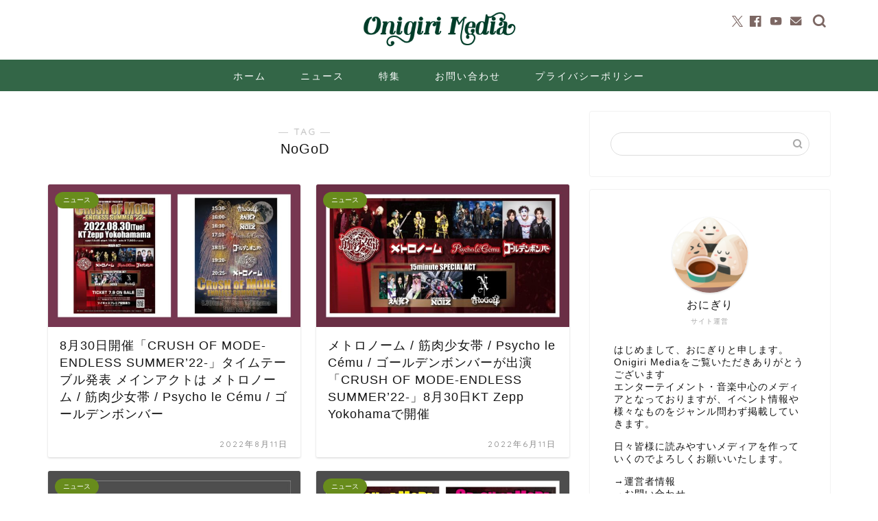

--- FILE ---
content_type: text/html; charset=UTF-8
request_url: https://onigirimedia.com/tag/nogod/
body_size: 17341
content:
<!DOCTYPE html>
<html lang="ja">
<head prefix="og: http://ogp.me/ns# fb: http://ogp.me/ns/fb# article: http://ogp.me/ns/article#">
<meta charset="utf-8">
<meta http-equiv="X-UA-Compatible" content="IE=edge">
<meta name="viewport" content="width=device-width, initial-scale=1">
<!-- ここからOGP -->
<meta property="og:type" content="blog">
<meta property="og:title" content="NoGoDタグの記事一覧｜Onigiri Media">
<meta property="og:url" content="https://onigirimedia.com/tag/uchusentainoiz/">
<meta property="og:image" content="https://onigirimedia.com/wp-content/uploads/2022/08/e835496e66b711467f59b760317a8cfc-733x1024.png">
<meta property="og:site_name" content="Onigiri Media">
<meta property="fb:admins" content="">
<meta name="twitter:card" content="summary_large_image">
<meta name="twitter:site" content="OnigiriMedia">
<!-- ここまでOGP --> 
<link rel="canonical" href="https://onigirimedia.com">
<title>【NoGoD】タグの記事一覧｜Onigiri Media</title>
<meta name='robots' content='max-image-preview:large' />
<style>img:is([sizes="auto" i], [sizes^="auto," i]) { contain-intrinsic-size: 3000px 1500px }</style>
<link rel='dns-prefetch' href='//cdnjs.cloudflare.com' />
<link rel="alternate" type="application/rss+xml" title="Onigiri Media &raquo; フィード" href="https://onigirimedia.com/feed/" />
<link rel="alternate" type="application/rss+xml" title="Onigiri Media &raquo; コメントフィード" href="https://onigirimedia.com/comments/feed/" />
<link rel="alternate" type="application/rss+xml" title="Onigiri Media &raquo; NoGoD タグのフィード" href="https://onigirimedia.com/tag/nogod/feed/" />
<!-- onigirimedia.com is managing ads with Advanced Ads 2.0.10 – https://wpadvancedads.com/ --><script data-wpfc-render="false" id="onigi-ready">
window.advanced_ads_ready=function(e,a){a=a||"complete";var d=function(e){return"interactive"===a?"loading"!==e:"complete"===e};d(document.readyState)?e():document.addEventListener("readystatechange",(function(a){d(a.target.readyState)&&e()}),{once:"interactive"===a})},window.advanced_ads_ready_queue=window.advanced_ads_ready_queue||[];		</script>
<link rel='stylesheet' id='wp-block-library-css' href='//onigirimedia.com/wp-content/cache/wpfc-minified/e46ituqc/5xtjt.css' type='text/css' media='all' />
<style id='classic-theme-styles-inline-css' type='text/css'>
/*! This file is auto-generated */
.wp-block-button__link{color:#fff;background-color:#32373c;border-radius:9999px;box-shadow:none;text-decoration:none;padding:calc(.667em + 2px) calc(1.333em + 2px);font-size:1.125em}.wp-block-file__button{background:#32373c;color:#fff;text-decoration:none}
</style>
<style id='rinkerg-gutenberg-rinker-style-inline-css' type='text/css'>
.wp-block-create-block-block{background-color:#21759b;color:#fff;padding:2px}
</style>
<style id='global-styles-inline-css' type='text/css'>
:root{--wp--preset--aspect-ratio--square: 1;--wp--preset--aspect-ratio--4-3: 4/3;--wp--preset--aspect-ratio--3-4: 3/4;--wp--preset--aspect-ratio--3-2: 3/2;--wp--preset--aspect-ratio--2-3: 2/3;--wp--preset--aspect-ratio--16-9: 16/9;--wp--preset--aspect-ratio--9-16: 9/16;--wp--preset--color--black: #000000;--wp--preset--color--cyan-bluish-gray: #abb8c3;--wp--preset--color--white: #ffffff;--wp--preset--color--pale-pink: #f78da7;--wp--preset--color--vivid-red: #cf2e2e;--wp--preset--color--luminous-vivid-orange: #ff6900;--wp--preset--color--luminous-vivid-amber: #fcb900;--wp--preset--color--light-green-cyan: #7bdcb5;--wp--preset--color--vivid-green-cyan: #00d084;--wp--preset--color--pale-cyan-blue: #8ed1fc;--wp--preset--color--vivid-cyan-blue: #0693e3;--wp--preset--color--vivid-purple: #9b51e0;--wp--preset--gradient--vivid-cyan-blue-to-vivid-purple: linear-gradient(135deg,rgba(6,147,227,1) 0%,rgb(155,81,224) 100%);--wp--preset--gradient--light-green-cyan-to-vivid-green-cyan: linear-gradient(135deg,rgb(122,220,180) 0%,rgb(0,208,130) 100%);--wp--preset--gradient--luminous-vivid-amber-to-luminous-vivid-orange: linear-gradient(135deg,rgba(252,185,0,1) 0%,rgba(255,105,0,1) 100%);--wp--preset--gradient--luminous-vivid-orange-to-vivid-red: linear-gradient(135deg,rgba(255,105,0,1) 0%,rgb(207,46,46) 100%);--wp--preset--gradient--very-light-gray-to-cyan-bluish-gray: linear-gradient(135deg,rgb(238,238,238) 0%,rgb(169,184,195) 100%);--wp--preset--gradient--cool-to-warm-spectrum: linear-gradient(135deg,rgb(74,234,220) 0%,rgb(151,120,209) 20%,rgb(207,42,186) 40%,rgb(238,44,130) 60%,rgb(251,105,98) 80%,rgb(254,248,76) 100%);--wp--preset--gradient--blush-light-purple: linear-gradient(135deg,rgb(255,206,236) 0%,rgb(152,150,240) 100%);--wp--preset--gradient--blush-bordeaux: linear-gradient(135deg,rgb(254,205,165) 0%,rgb(254,45,45) 50%,rgb(107,0,62) 100%);--wp--preset--gradient--luminous-dusk: linear-gradient(135deg,rgb(255,203,112) 0%,rgb(199,81,192) 50%,rgb(65,88,208) 100%);--wp--preset--gradient--pale-ocean: linear-gradient(135deg,rgb(255,245,203) 0%,rgb(182,227,212) 50%,rgb(51,167,181) 100%);--wp--preset--gradient--electric-grass: linear-gradient(135deg,rgb(202,248,128) 0%,rgb(113,206,126) 100%);--wp--preset--gradient--midnight: linear-gradient(135deg,rgb(2,3,129) 0%,rgb(40,116,252) 100%);--wp--preset--font-size--small: 13px;--wp--preset--font-size--medium: 20px;--wp--preset--font-size--large: 36px;--wp--preset--font-size--x-large: 42px;--wp--preset--spacing--20: 0.44rem;--wp--preset--spacing--30: 0.67rem;--wp--preset--spacing--40: 1rem;--wp--preset--spacing--50: 1.5rem;--wp--preset--spacing--60: 2.25rem;--wp--preset--spacing--70: 3.38rem;--wp--preset--spacing--80: 5.06rem;--wp--preset--shadow--natural: 6px 6px 9px rgba(0, 0, 0, 0.2);--wp--preset--shadow--deep: 12px 12px 50px rgba(0, 0, 0, 0.4);--wp--preset--shadow--sharp: 6px 6px 0px rgba(0, 0, 0, 0.2);--wp--preset--shadow--outlined: 6px 6px 0px -3px rgba(255, 255, 255, 1), 6px 6px rgba(0, 0, 0, 1);--wp--preset--shadow--crisp: 6px 6px 0px rgba(0, 0, 0, 1);}:where(.is-layout-flex){gap: 0.5em;}:where(.is-layout-grid){gap: 0.5em;}body .is-layout-flex{display: flex;}.is-layout-flex{flex-wrap: wrap;align-items: center;}.is-layout-flex > :is(*, div){margin: 0;}body .is-layout-grid{display: grid;}.is-layout-grid > :is(*, div){margin: 0;}:where(.wp-block-columns.is-layout-flex){gap: 2em;}:where(.wp-block-columns.is-layout-grid){gap: 2em;}:where(.wp-block-post-template.is-layout-flex){gap: 1.25em;}:where(.wp-block-post-template.is-layout-grid){gap: 1.25em;}.has-black-color{color: var(--wp--preset--color--black) !important;}.has-cyan-bluish-gray-color{color: var(--wp--preset--color--cyan-bluish-gray) !important;}.has-white-color{color: var(--wp--preset--color--white) !important;}.has-pale-pink-color{color: var(--wp--preset--color--pale-pink) !important;}.has-vivid-red-color{color: var(--wp--preset--color--vivid-red) !important;}.has-luminous-vivid-orange-color{color: var(--wp--preset--color--luminous-vivid-orange) !important;}.has-luminous-vivid-amber-color{color: var(--wp--preset--color--luminous-vivid-amber) !important;}.has-light-green-cyan-color{color: var(--wp--preset--color--light-green-cyan) !important;}.has-vivid-green-cyan-color{color: var(--wp--preset--color--vivid-green-cyan) !important;}.has-pale-cyan-blue-color{color: var(--wp--preset--color--pale-cyan-blue) !important;}.has-vivid-cyan-blue-color{color: var(--wp--preset--color--vivid-cyan-blue) !important;}.has-vivid-purple-color{color: var(--wp--preset--color--vivid-purple) !important;}.has-black-background-color{background-color: var(--wp--preset--color--black) !important;}.has-cyan-bluish-gray-background-color{background-color: var(--wp--preset--color--cyan-bluish-gray) !important;}.has-white-background-color{background-color: var(--wp--preset--color--white) !important;}.has-pale-pink-background-color{background-color: var(--wp--preset--color--pale-pink) !important;}.has-vivid-red-background-color{background-color: var(--wp--preset--color--vivid-red) !important;}.has-luminous-vivid-orange-background-color{background-color: var(--wp--preset--color--luminous-vivid-orange) !important;}.has-luminous-vivid-amber-background-color{background-color: var(--wp--preset--color--luminous-vivid-amber) !important;}.has-light-green-cyan-background-color{background-color: var(--wp--preset--color--light-green-cyan) !important;}.has-vivid-green-cyan-background-color{background-color: var(--wp--preset--color--vivid-green-cyan) !important;}.has-pale-cyan-blue-background-color{background-color: var(--wp--preset--color--pale-cyan-blue) !important;}.has-vivid-cyan-blue-background-color{background-color: var(--wp--preset--color--vivid-cyan-blue) !important;}.has-vivid-purple-background-color{background-color: var(--wp--preset--color--vivid-purple) !important;}.has-black-border-color{border-color: var(--wp--preset--color--black) !important;}.has-cyan-bluish-gray-border-color{border-color: var(--wp--preset--color--cyan-bluish-gray) !important;}.has-white-border-color{border-color: var(--wp--preset--color--white) !important;}.has-pale-pink-border-color{border-color: var(--wp--preset--color--pale-pink) !important;}.has-vivid-red-border-color{border-color: var(--wp--preset--color--vivid-red) !important;}.has-luminous-vivid-orange-border-color{border-color: var(--wp--preset--color--luminous-vivid-orange) !important;}.has-luminous-vivid-amber-border-color{border-color: var(--wp--preset--color--luminous-vivid-amber) !important;}.has-light-green-cyan-border-color{border-color: var(--wp--preset--color--light-green-cyan) !important;}.has-vivid-green-cyan-border-color{border-color: var(--wp--preset--color--vivid-green-cyan) !important;}.has-pale-cyan-blue-border-color{border-color: var(--wp--preset--color--pale-cyan-blue) !important;}.has-vivid-cyan-blue-border-color{border-color: var(--wp--preset--color--vivid-cyan-blue) !important;}.has-vivid-purple-border-color{border-color: var(--wp--preset--color--vivid-purple) !important;}.has-vivid-cyan-blue-to-vivid-purple-gradient-background{background: var(--wp--preset--gradient--vivid-cyan-blue-to-vivid-purple) !important;}.has-light-green-cyan-to-vivid-green-cyan-gradient-background{background: var(--wp--preset--gradient--light-green-cyan-to-vivid-green-cyan) !important;}.has-luminous-vivid-amber-to-luminous-vivid-orange-gradient-background{background: var(--wp--preset--gradient--luminous-vivid-amber-to-luminous-vivid-orange) !important;}.has-luminous-vivid-orange-to-vivid-red-gradient-background{background: var(--wp--preset--gradient--luminous-vivid-orange-to-vivid-red) !important;}.has-very-light-gray-to-cyan-bluish-gray-gradient-background{background: var(--wp--preset--gradient--very-light-gray-to-cyan-bluish-gray) !important;}.has-cool-to-warm-spectrum-gradient-background{background: var(--wp--preset--gradient--cool-to-warm-spectrum) !important;}.has-blush-light-purple-gradient-background{background: var(--wp--preset--gradient--blush-light-purple) !important;}.has-blush-bordeaux-gradient-background{background: var(--wp--preset--gradient--blush-bordeaux) !important;}.has-luminous-dusk-gradient-background{background: var(--wp--preset--gradient--luminous-dusk) !important;}.has-pale-ocean-gradient-background{background: var(--wp--preset--gradient--pale-ocean) !important;}.has-electric-grass-gradient-background{background: var(--wp--preset--gradient--electric-grass) !important;}.has-midnight-gradient-background{background: var(--wp--preset--gradient--midnight) !important;}.has-small-font-size{font-size: var(--wp--preset--font-size--small) !important;}.has-medium-font-size{font-size: var(--wp--preset--font-size--medium) !important;}.has-large-font-size{font-size: var(--wp--preset--font-size--large) !important;}.has-x-large-font-size{font-size: var(--wp--preset--font-size--x-large) !important;}
:where(.wp-block-post-template.is-layout-flex){gap: 1.25em;}:where(.wp-block-post-template.is-layout-grid){gap: 1.25em;}
:where(.wp-block-columns.is-layout-flex){gap: 2em;}:where(.wp-block-columns.is-layout-grid){gap: 2em;}
:root :where(.wp-block-pullquote){font-size: 1.5em;line-height: 1.6;}
</style>
<link rel='stylesheet' id='dashicons-css' href='//onigirimedia.com/wp-content/cache/wpfc-minified/ladi6mxw/5xtjt.css' type='text/css' media='all' />
<link rel='stylesheet' id='thickbox-css' href='//onigirimedia.com/wp-content/cache/wpfc-minified/6nya1wks/5xtjt.css' type='text/css' media='all' />
<link rel='stylesheet' id='ppress-frontend-css' href='//onigirimedia.com/wp-content/cache/wpfc-minified/6y5gt25y/5xtjt.css' type='text/css' media='all' />
<link rel='stylesheet' id='ppress-flatpickr-css' href='//onigirimedia.com/wp-content/cache/wpfc-minified/2el6mlhh/5xtjt.css' type='text/css' media='all' />
<link rel='stylesheet' id='ppress-select2-css' href='//onigirimedia.com/wp-content/cache/wpfc-minified/ersa1bdi/5xtjt.css' type='text/css' media='all' />
<link rel='stylesheet' id='yyi_rinker_stylesheet-css' href='//onigirimedia.com/wp-content/cache/wpfc-minified/f5p1kw99/5xtjt.css' type='text/css' media='all' />
<link rel='stylesheet' id='parent-style-css' href='//onigirimedia.com/wp-content/cache/wpfc-minified/6m927yjk/5xtjt.css' type='text/css' media='all' />
<link rel='stylesheet' id='theme-style-css' href='//onigirimedia.com/wp-content/cache/wpfc-minified/qsh6i8nb/5xtjt.css' type='text/css' media='all' />
<link rel='stylesheet' id='swiper-style-css' href='https://cdnjs.cloudflare.com/ajax/libs/Swiper/4.0.7/css/swiper.min.css?ver=6.8.3' type='text/css' media='all' />
<script type="text/javascript" src="https://onigirimedia.com/wp-includes/js/jquery/jquery.min.js?ver=3.7.1" id="jquery-core-js"></script>
<script type="text/javascript" src="https://onigirimedia.com/wp-includes/js/jquery/jquery-migrate.min.js?ver=3.4.1" id="jquery-migrate-js"></script>
<script type="text/javascript" src="https://onigirimedia.com/wp-content/plugins/wp-user-avatar/assets/flatpickr/flatpickr.min.js?ver=4.16.4" id="ppress-flatpickr-js"></script>
<script type="text/javascript" src="https://onigirimedia.com/wp-content/plugins/wp-user-avatar/assets/select2/select2.min.js?ver=4.16.4" id="ppress-select2-js"></script>
<script type="text/javascript" src="https://onigirimedia.com/wp-content/plugins/yyi-rinker/js/event-tracking.js?v=1.11.1" id="yyi_rinker_event_tracking_script-js"></script>
<link rel="https://api.w.org/" href="https://onigirimedia.com/wp-json/" /><link rel="alternate" title="JSON" type="application/json" href="https://onigirimedia.com/wp-json/wp/v2/tags/930" /><script type="text/javascript" language="javascript">
var vc_pid = "886188210";
</script><script type="text/javascript" src="//aml.valuecommerce.com/vcdal.js" async></script><style>
.yyi-rinker-images {
display: flex;
justify-content: center;
align-items: center;
position: relative;
}
div.yyi-rinker-image img.yyi-rinker-main-img.hidden {
display: none;
}
.yyi-rinker-images-arrow {
cursor: pointer;
position: absolute;
top: 50%;
display: block;
margin-top: -11px;
opacity: 0.6;
width: 22px;
}
.yyi-rinker-images-arrow-left{
left: -10px;
}
.yyi-rinker-images-arrow-right{
right: -10px;
}
.yyi-rinker-images-arrow-left.hidden {
display: none;
}
.yyi-rinker-images-arrow-right.hidden {
display: none;
}
div.yyi-rinker-contents.yyi-rinker-design-tate  div.yyi-rinker-box{
flex-direction: column;
}
div.yyi-rinker-contents.yyi-rinker-design-slim div.yyi-rinker-box .yyi-rinker-links {
flex-direction: column;
}
div.yyi-rinker-contents.yyi-rinker-design-slim div.yyi-rinker-info {
width: 100%;
}
div.yyi-rinker-contents.yyi-rinker-design-slim .yyi-rinker-title {
text-align: center;
}
div.yyi-rinker-contents.yyi-rinker-design-slim .yyi-rinker-links {
text-align: center;
}
div.yyi-rinker-contents.yyi-rinker-design-slim .yyi-rinker-image {
margin: auto;
}
div.yyi-rinker-contents.yyi-rinker-design-slim div.yyi-rinker-info ul.yyi-rinker-links li {
align-self: stretch;
}
div.yyi-rinker-contents.yyi-rinker-design-slim div.yyi-rinker-box div.yyi-rinker-info {
padding: 0;
}
div.yyi-rinker-contents.yyi-rinker-design-slim div.yyi-rinker-box {
flex-direction: column;
padding: 14px 5px 0;
}
.yyi-rinker-design-slim div.yyi-rinker-box div.yyi-rinker-info {
text-align: center;
}
.yyi-rinker-design-slim div.price-box span.price {
display: block;
}
div.yyi-rinker-contents.yyi-rinker-design-slim div.yyi-rinker-info div.yyi-rinker-title a{
font-size:16px;
}
div.yyi-rinker-contents.yyi-rinker-design-slim ul.yyi-rinker-links li.amazonkindlelink:before,  div.yyi-rinker-contents.yyi-rinker-design-slim ul.yyi-rinker-links li.amazonlink:before,  div.yyi-rinker-contents.yyi-rinker-design-slim ul.yyi-rinker-links li.rakutenlink:before, div.yyi-rinker-contents.yyi-rinker-design-slim ul.yyi-rinker-links li.yahoolink:before, div.yyi-rinker-contents.yyi-rinker-design-slim ul.yyi-rinker-links li.mercarilink:before {
font-size:12px;
}
div.yyi-rinker-contents.yyi-rinker-design-slim ul.yyi-rinker-links li a {
font-size: 13px;
}
.entry-content ul.yyi-rinker-links li {
padding: 0;
}
div.yyi-rinker-contents .yyi-rinker-attention.attention_desing_right_ribbon {
width: 89px;
height: 91px;
position: absolute;
top: -1px;
right: -1px;
left: auto;
overflow: hidden;
}
div.yyi-rinker-contents .yyi-rinker-attention.attention_desing_right_ribbon span {
display: inline-block;
width: 146px;
position: absolute;
padding: 4px 0;
left: -13px;
top: 12px;
text-align: center;
font-size: 12px;
line-height: 24px;
-webkit-transform: rotate(45deg);
transform: rotate(45deg);
box-shadow: 0 1px 3px rgba(0, 0, 0, 0.2);
}
div.yyi-rinker-contents .yyi-rinker-attention.attention_desing_right_ribbon {
background: none;
}
.yyi-rinker-attention.attention_desing_right_ribbon .yyi-rinker-attention-after,
.yyi-rinker-attention.attention_desing_right_ribbon .yyi-rinker-attention-before{
display:none;
}
div.yyi-rinker-use-right_ribbon div.yyi-rinker-title {
margin-right: 2rem;
}
</style>	<style type="text/css">
#wrapper {
background-color: #ffffff;
background-image: url();
}
.related-entry-headline-text span:before,
#comment-title span:before,
#reply-title span:before {
background-color: #336647;
border-color: #336647 !important;
}
#breadcrumb:after,
#page-top a {
background-color: #336647;
}
footer {
background-color: #336647;
}
.footer-inner a,
#copyright,
#copyright-center {
border-color: #fff !important;
color: #fff !important;
}
#footer-widget-area {
border-color: #fff !important;
}
.page-top-footer a {
color: #336647 !important;
}
#breadcrumb ul li,
#breadcrumb ul li a {
color: #336647 !important;
}
body,
a,
a:link,
a:visited,
.my-profile,
.widgettitle,
.tabBtn-mag label {
color: #141414;
}
a:hover {
color: #e26379;
}
.widget_nav_menu ul>li>a:before,
.widget_categories ul>li>a:before,
.widget_pages ul>li>a:before,
.widget_recent_entries ul>li>a:before,
.widget_archive ul>li>a:before,
.widget_archive form:after,
.widget_categories form:after,
.widget_nav_menu ul>li>ul.sub-menu>li>a:before,
.widget_categories ul>li>.children>li>a:before,
.widget_pages ul>li>.children>li>a:before,
.widget_nav_menu ul>li>ul.sub-menu>li>ul.sub-menu li>a:before,
.widget_categories ul>li>.children>li>.children li>a:before,
.widget_pages ul>li>.children>li>.children li>a:before {
color: #336647;
}
.widget_nav_menu ul .sub-menu .sub-menu li a:before {
background-color: #141414 !important;
}
.d--labeling-act-border {
border-color: rgba(20, 20, 20, 0.18);
}
.c--labeling-act.d--labeling-act-solid {
background-color: rgba(20, 20, 20, 0.06);
}
.a--labeling-act {
color: rgba(20, 20, 20, 0.6);
}
.a--labeling-small-act span {
background-color: rgba(20, 20, 20, 0.21);
}
.c--labeling-act.d--labeling-act-strong {
background-color: rgba(20, 20, 20, 0.045);
}
.d--labeling-act-strong .a--labeling-act {
color: rgba(20, 20, 20, 0.75);
}
footer .footer-widget,
footer .footer-widget a,
footer .footer-widget ul li,
.footer-widget.widget_nav_menu ul>li>a:before,
.footer-widget.widget_categories ul>li>a:before,
.footer-widget.widget_recent_entries ul>li>a:before,
.footer-widget.widget_pages ul>li>a:before,
.footer-widget.widget_archive ul>li>a:before,
footer .widget_tag_cloud .tagcloud a:before {
color: #fff !important;
border-color: #fff !important;
}
footer .footer-widget .widgettitle {
color: #fff !important;
border-color: #688c1c !important;
}
footer .widget_nav_menu ul .children .children li a:before,
footer .widget_categories ul .children .children li a:before,
footer .widget_nav_menu ul .sub-menu .sub-menu li a:before {
background-color: #fff !important;
}
#drawernav a:hover,
.post-list-title,
#prev-next p,
#toc_container .toc_list li a {
color: #141414 !important;
}
#header-box {
background-color: #ffffff;
}
@media (min-width: 768px) {
#header-box .header-box10-bg:before,
#header-box .header-box11-bg:before {
border-radius: 2px;
}
}
@media (min-width: 768px) {
.top-image-meta {
margin-top: calc(0px - 30px);
}
}
@media (min-width: 1200px) {
.top-image-meta {
margin-top: calc(0px);
}
}
.pickup-contents:before {
background-color: #ffffff !important;
}
.main-image-text {
color: #555;
}
.main-image-text-sub {
color: #555;
}
@media (min-width: 481px) {
#site-info {
padding-top: 15px !important;
padding-bottom: 15px !important;
}
}
#site-info span a {
color: #447517 !important;
}
#headmenu .headsns .line a svg {
fill: #7c6763 !important;
}
#headmenu .headsns a,
#headmenu {
color: #7c6763 !important;
border-color: #7c6763 !important;
}
.profile-follow .line-sns a svg {
fill: #336647 !important;
}
.profile-follow .line-sns a:hover svg {
fill: #688c1c !important;
}
.profile-follow a {
color: #336647 !important;
border-color: #336647 !important;
}
.profile-follow a:hover,
#headmenu .headsns a:hover {
color: #688c1c !important;
border-color: #688c1c !important;
}
.search-box:hover {
color: #688c1c !important;
border-color: #688c1c !important;
}
#header #headmenu .headsns .line a:hover svg {
fill: #688c1c !important;
}
.cps-icon-bar,
#navtoggle:checked+.sp-menu-open .cps-icon-bar {
background-color: #447517;
}
#nav-container {
background-color: #336647;
}
.menu-box .menu-item svg {
fill: #ffffff;
}
#drawernav ul.menu-box>li>a,
#drawernav2 ul.menu-box>li>a,
#drawernav3 ul.menu-box>li>a,
#drawernav4 ul.menu-box>li>a,
#drawernav5 ul.menu-box>li>a,
#drawernav ul.menu-box>li.menu-item-has-children:after,
#drawernav2 ul.menu-box>li.menu-item-has-children:after,
#drawernav3 ul.menu-box>li.menu-item-has-children:after,
#drawernav4 ul.menu-box>li.menu-item-has-children:after,
#drawernav5 ul.menu-box>li.menu-item-has-children:after {
color: #ffffff !important;
}
#drawernav ul.menu-box li a,
#drawernav2 ul.menu-box li a,
#drawernav3 ul.menu-box li a,
#drawernav4 ul.menu-box li a,
#drawernav5 ul.menu-box li a {
font-size: 14px !important;
}
#drawernav3 ul.menu-box>li {
color: #141414 !important;
}
#drawernav4 .menu-box>.menu-item>a:after,
#drawernav3 .menu-box>.menu-item>a:after,
#drawernav .menu-box>.menu-item>a:after {
background-color: #ffffff !important;
}
#drawernav2 .menu-box>.menu-item:hover,
#drawernav5 .menu-box>.menu-item:hover {
border-top-color: #336647 !important;
}
.cps-info-bar a {
background-color: #ffcd44 !important;
}
@media (min-width: 768px) {
.post-list-mag .post-list-item:not(:nth-child(2n)) {
margin-right: 2.6%;
}
}
@media (min-width: 768px) {
#tab-1:checked~.tabBtn-mag li [for="tab-1"]:after,
#tab-2:checked~.tabBtn-mag li [for="tab-2"]:after,
#tab-3:checked~.tabBtn-mag li [for="tab-3"]:after,
#tab-4:checked~.tabBtn-mag li [for="tab-4"]:after {
border-top-color: #336647 !important;
}
.tabBtn-mag label {
border-bottom-color: #336647 !important;
}
}
#tab-1:checked~.tabBtn-mag li [for="tab-1"],
#tab-2:checked~.tabBtn-mag li [for="tab-2"],
#tab-3:checked~.tabBtn-mag li [for="tab-3"],
#tab-4:checked~.tabBtn-mag li [for="tab-4"],
#prev-next a.next:after,
#prev-next a.prev:after,
.more-cat-button a:hover span:before {
background-color: #336647 !important;
}
.swiper-slide .post-list-cat,
.post-list-mag .post-list-cat,
.post-list-mag3col .post-list-cat,
.post-list-mag-sp1col .post-list-cat,
.swiper-pagination-bullet-active,
.pickup-cat,
.post-list .post-list-cat,
#breadcrumb .bcHome a:hover span:before,
.popular-item:nth-child(1) .pop-num,
.popular-item:nth-child(2) .pop-num,
.popular-item:nth-child(3) .pop-num {
background-color: #688c1c !important;
}
.sidebar-btn a,
.profile-sns-menu {
background-color: #688c1c !important;
}
.sp-sns-menu a,
.pickup-contents-box a:hover .pickup-title {
border-color: #336647 !important;
color: #336647 !important;
}
.pro-line svg {
fill: #336647 !important;
}
.cps-post-cat a,
.meta-cat,
.popular-cat {
background-color: #688c1c !important;
border-color: #688c1c !important;
}
.tagicon,
.tag-box a,
#toc_container .toc_list>li,
#toc_container .toc_title {
color: #336647 !important;
}
.widget_tag_cloud a::before {
color: #141414 !important;
}
.tag-box a,
#toc_container:before {
border-color: #336647 !important;
}
.cps-post-cat a:hover {
color: #e26379 !important;
}
.pagination li:not([class*="current"]) a:hover,
.widget_tag_cloud a:hover {
background-color: #336647 !important;
}
.pagination li:not([class*="current"]) a:hover {
opacity: 0.5 !important;
}
.pagination li.current a {
background-color: #336647 !important;
border-color: #336647 !important;
}
.nextpage a:hover span {
color: #336647 !important;
border-color: #336647 !important;
}
.cta-content:before {
background-color: #ffffff !important;
}
.cta-text,
.info-title {
color: #877179 !important;
}
#footer-widget-area.footer_style1 .widgettitle {
border-color: #688c1c !important;
}
.sidebar_style1 .widgettitle,
.sidebar_style5 .widgettitle {
border-color: #336647 !important;
}
.sidebar_style2 .widgettitle,
.sidebar_style4 .widgettitle,
.sidebar_style6 .widgettitle,
#home-bottom-widget .widgettitle,
#home-top-widget .widgettitle,
#post-bottom-widget .widgettitle,
#post-top-widget .widgettitle {
background-color: #336647 !important;
}
#home-bottom-widget .widget_search .search-box input[type="submit"],
#home-top-widget .widget_search .search-box input[type="submit"],
#post-bottom-widget .widget_search .search-box input[type="submit"],
#post-top-widget .widget_search .search-box input[type="submit"] {
background-color: #688c1c !important;
}
.tn-logo-size {
font-size: 20% !important;
}
@media (min-width: 481px) {
.tn-logo-size img {
width: calc(20%*0.5) !important;
}
}
@media (min-width: 768px) {
.tn-logo-size img {
width: calc(20%*2.2) !important;
}
}
@media (min-width: 1200px) {
.tn-logo-size img {
width: 20% !important;
}
}
.sp-logo-size {
font-size: 60% !important;
}
.sp-logo-size img {
width: 60% !important;
}
.cps-post-main ul>li:before,
.cps-post-main ol>li:before {
background-color: #688c1c !important;
}
.profile-card .profile-title {
background-color: #336647 !important;
}
.profile-card {
border-color: #336647 !important;
}
.cps-post-main a {
color: #dd3333;
}
.cps-post-main .marker {
background: -webkit-linear-gradient(transparent 80%, #c9efef 0%);
background: linear-gradient(transparent 80%, #c9efef 0%);
}
.cps-post-main .marker2 {
background: -webkit-linear-gradient(transparent 60%, #fcdbdb 0%);
background: linear-gradient(transparent 60%, #fcdbdb 0%);
}
.cps-post-main .jic-sc {
color: #e9546b;
}
.simple-box1 {
border-color: #a0bf5d !important;
}
.simple-box2 {
border-color: #f2bf7d !important;
}
.simple-box3 {
border-color: #839b4c !important;
}
.simple-box4 {
border-color: #cdce75 !important;
}
.simple-box4:before {
background-color: #cdce75;
}
.simple-box5 {
border-color: #e06759 !important;
}
.simple-box5:before {
background-color: #e06759;
}
.simple-box6 {
background-color: #fffdef !important;
}
.simple-box7 {
border-color: #eff9de !important;
}
.simple-box7:before {
background-color: #eff9de !important;
}
.simple-box8 {
border-color: #dcdd96 !important;
}
.simple-box8:before {
background-color: #dcdd96 !important;
}
.simple-box9:before {
background-color: #e1c0e8 !important;
}
.simple-box9:after {
border-color: #e1c0e8 #e1c0e8 #ffffff #ffffff !important;
}
.kaisetsu-box1:before,
.kaisetsu-box1-title {
background-color: #ffb49e !important;
}
.kaisetsu-box2 {
border-color: #5979b7 !important;
}
.kaisetsu-box2-title {
background-color: #5979b7 !important;
}
.kaisetsu-box4 {
border-color: #e8988f !important;
}
.kaisetsu-box4-title {
background-color: #e8988f !important;
}
.kaisetsu-box5:before {
background-color: #e8857a !important;
}
.kaisetsu-box5-title {
background-color: #e8857a !important;
}
.concept-box1 {
border-color: #94c679 !important;
}
.concept-box1:after {
background-color: #94c679 !important;
}
.concept-box1:before {
content: "ポイント" !important;
color: #94c679 !important;
}
.concept-box2 {
border-color: #f7cf6a !important;
}
.concept-box2:after {
background-color: #f7cf6a !important;
}
.concept-box2:before {
content: "注意点" !important;
color: #f7cf6a !important;
}
.concept-box3 {
border-color: #8cf2cc !important;
}
.concept-box3:after {
background-color: #8cf2cc !important;
}
.concept-box3:before {
content: "良い例" !important;
color: #8cf2cc !important;
}
.concept-box4 {
border-color: #ed8989 !important;
}
.concept-box4:after {
background-color: #ed8989 !important;
}
.concept-box4:before {
content: "悪い例" !important;
color: #ed8989 !important;
}
.concept-box5 {
border-color: #9e9e9e !important;
}
.concept-box5:after {
background-color: #9e9e9e !important;
}
.concept-box5:before {
content: "参考" !important;
color: #9e9e9e !important;
}
.concept-box6 {
border-color: #594c7f !important;
}
.concept-box6:after {
background-color: #594c7f !important;
}
.concept-box6:before {
content: "メモ" !important;
color: #594c7f !important;
}
.innerlink-box1,
.blog-card {
border-color: #78994a !important;
}
.innerlink-box1-title {
background-color: #78994a !important;
border-color: #78994a !important;
}
.innerlink-box1:before,
.blog-card-hl-box {
background-color: #78994a !important;
}
.concept-box1:before,
.concept-box2:before,
.concept-box3:before,
.concept-box4:before,
.concept-box5:before,
.concept-box6:before {
background-color: #ffffff;
background-image: url();
}
.concept-box1:after,
.concept-box2:after,
.concept-box3:after,
.concept-box4:after,
.concept-box5:after,
.concept-box6:after {
border-color: #ffffff;
border-image: url() 27 23 / 50px 30px / 1rem round space0 / 5px 5px;
}
.jin-ac-box01-title::after {
color: #336647;
}
.color-button01 a,
.color-button01 a:hover,
.color-button01:before {
background-color: #e88b35 !important;
}
.top-image-btn-color a,
.top-image-btn-color a:hover,
.top-image-btn-color:before {
background-color: #ffcd44 !important;
}
.color-button02 a,
.color-button02 a:hover,
.color-button02:before {
background-color: #50a859 !important;
}
.color-button01-big a,
.color-button01-big a:hover,
.color-button01-big:before {
background-color: #479151 !important;
}
.color-button01-big a,
.color-button01-big:before {
border-radius: 5px !important;
}
.color-button01-big a {
padding-top: 20px !important;
padding-bottom: 20px !important;
}
.color-button02-big a,
.color-button02-big a:hover,
.color-button02-big:before {
background-color: #f9a836 !important;
}
.color-button02-big a,
.color-button02-big:before {
border-radius: 40px !important;
}
.color-button02-big a {
padding-top: 20px !important;
padding-bottom: 20px !important;
}
.color-button01-big {
width: 75% !important;
}
.color-button02-big {
width: 75% !important;
}
.top-image-btn-color a:hover,
.color-button01 a:hover,
.color-button02 a:hover,
.color-button01-big a:hover,
.color-button02-big a:hover {
opacity: 1;
}
.h2-style01 h2,
.h2-style02 h2:before,
.h2-style03 h2,
.h2-style04 h2:before,
.h2-style05 h2,
.h2-style07 h2:before,
.h2-style07 h2:after,
.h3-style03 h3:before,
.h3-style02 h3:before,
.h3-style05 h3:before,
.h3-style07 h3:before,
.h2-style08 h2:after,
.h2-style10 h2:before,
.h2-style10 h2:after,
.h3-style02 h3:after,
.h4-style02 h4:before {
background-color: #336647 !important;
}
.h3-style01 h3,
.h3-style04 h3,
.h3-style05 h3,
.h3-style06 h3,
.h4-style01 h4,
.h2-style02 h2,
.h2-style08 h2,
.h2-style08 h2:before,
.h2-style09 h2,
.h4-style03 h4 {
border-color: #336647 !important;
}
.h2-style05 h2:before {
border-top-color: #336647 !important;
}
.h2-style06 h2:before,
.sidebar_style3 .widgettitle:after {
background-image: linear-gradient(-45deg,
transparent 25%,
#336647 25%,
#336647 50%,
transparent 50%,
transparent 75%,
#336647 75%,
#336647);
}
.jin-h2-icons.h2-style02 h2 .jic:before,
.jin-h2-icons.h2-style04 h2 .jic:before,
.jin-h2-icons.h2-style06 h2 .jic:before,
.jin-h2-icons.h2-style07 h2 .jic:before,
.jin-h2-icons.h2-style08 h2 .jic:before,
.jin-h2-icons.h2-style09 h2 .jic:before,
.jin-h2-icons.h2-style10 h2 .jic:before,
.jin-h3-icons.h3-style01 h3 .jic:before,
.jin-h3-icons.h3-style02 h3 .jic:before,
.jin-h3-icons.h3-style03 h3 .jic:before,
.jin-h3-icons.h3-style04 h3 .jic:before,
.jin-h3-icons.h3-style05 h3 .jic:before,
.jin-h3-icons.h3-style06 h3 .jic:before,
.jin-h3-icons.h3-style07 h3 .jic:before,
.jin-h4-icons.h4-style01 h4 .jic:before,
.jin-h4-icons.h4-style02 h4 .jic:before,
.jin-h4-icons.h4-style03 h4 .jic:before,
.jin-h4-icons.h4-style04 h4 .jic:before {
color: #336647;
}
@media all and (-ms-high-contrast:none) {
*::-ms-backdrop,
.color-button01:before,
.color-button02:before,
.color-button01-big:before,
.color-button02-big:before {
background-color: #595857 !important;
}
}
.jin-lp-h2 h2,
.jin-lp-h2 h2 {
background-color: transparent !important;
border-color: transparent !important;
color: #141414 !important;
}
.jincolumn-h3style2 {
border-color: #336647 !important;
}
.jinlph2-style1 h2:first-letter {
color: #336647 !important;
}
.jinlph2-style2 h2,
.jinlph2-style3 h2 {
border-color: #336647 !important;
}
.jin-photo-title .jin-fusen1-down,
.jin-photo-title .jin-fusen1-even,
.jin-photo-title .jin-fusen1-up {
border-left-color: #336647;
}
.jin-photo-title .jin-fusen2,
.jin-photo-title .jin-fusen3 {
background-color: #336647;
}
.jin-photo-title .jin-fusen2:before,
.jin-photo-title .jin-fusen3:before {
border-top-color: #336647;
}
.has-huge-font-size {
font-size: 42px !important;
}
.has-large-font-size {
font-size: 36px !important;
}
.has-medium-font-size {
font-size: 20px !important;
}
.has-normal-font-size {
font-size: 16px !important;
}
.has-small-font-size {
font-size: 13px !important;
}
</style>
<link rel="icon" href="https://onigirimedia.com/wp-content/uploads/2019/04/cropped-421e0b29de3bb0eb5c1ebe4f1ab5e641-32x32.jpeg" sizes="32x32" />
<link rel="icon" href="https://onigirimedia.com/wp-content/uploads/2019/04/cropped-421e0b29de3bb0eb5c1ebe4f1ab5e641-192x192.jpeg" sizes="192x192" />
<link rel="apple-touch-icon" href="https://onigirimedia.com/wp-content/uploads/2019/04/cropped-421e0b29de3bb0eb5c1ebe4f1ab5e641-180x180.jpeg" />
<meta name="msapplication-TileImage" content="https://onigirimedia.com/wp-content/uploads/2019/04/cropped-421e0b29de3bb0eb5c1ebe4f1ab5e641-270x270.jpeg" />
<style type="text/css" id="wp-custom-css">
.proflink a{
display:block;
text-align:center;
padding:7px 10px;
background:#ff7fa1;/*カラーは変更*/
width:50%;
margin:0 auto;
margin-top:20px;
border-radius:20px;
border:3px double #fff;
font-size:0.65rem;
color:#fff;
}
.proflink a:hover{
opacity:0.75;
}
@media (max-width: 767px) {
.shoplinkseven {
margin: 0 auto;
margin-bottom: 1px; } }
.shoplinkseven a {
display: block;
font-size: 0.85rem;
text-decoration: none !important;
color: #fff !important;
text-align: center;
border-radius: 2px; }
@media (max-width: 767px) {
.shoplinkseven a {
padding: 10px; } }
@media (min-width: 768px) {
.shoplinkseven a {
font-size: 0.8rem;
padding: 12px 5px; } }
@media (min-width: 1024px) {
.shoplinkseven a {
padding: 12px 12px; } }
.shoplinkseven a {
background: #008738; }
/**** Rinker ****/
div.yyi-rinker-contents {
border: none;
box-shadow: 0px 0px 2px rgba(0, 0, 0, 0.18);
}
div.yyi-rinker-image {
margin-right: 15px;
}
.yyi-rinker-img-m .yyi-rinker-image {
width: 140px;
min-width: 140px;
}
div.yyi-rinker-contents div.yyi-rinker-info {
width: calc(100% - 160px);
}
div.yyi-rinker-contents div.yyi-rinker-title p {
margin: 0;
}
div.yyi-rinker-contents div.yyi-rinker-title a {
color: #0066c0;
font-size: .9em;
}
div.yyi-rinker-contents div.yyi-rinker-title a:hover {
color: #c45500;
opacity: 1;
text-decoration: underline;
}
div.yyi-rinker-contents div.yyi-rinker-detail {
padding: 0;
margin: 5px 0 0;
font-size: 10px;
color: #626262;
opacity: .7;
font-family: 'Avenir',sans-serif;
line-height: 2;
}
span.price {
font-size: 1.8em;
}
.price-box span:nth-child(n+2) {
display: none;
}
div.yyi-rinker-contents ul.yyi-rinker-links {
margin: 0;
}
div.yyi-rinker-contents ul.yyi-rinker-links li {
margin: 8px 8px 0 0;
box-shadow: none;
border-radius: 3px;
}
div.yyi-rinker-contents ul.yyi-rinker-links li.amazonlink, div.yyi-rinker-contents ul.yyi-rinker-links li.rakutenlink, div.yyi-rinker-contents ul.yyi-rinker-links li.yahoolink {
background: none;
}
div.yyi-rinker-contents ul.yyi-rinker-links li a {
font-weight: 500;
font-size: 13px;
height: 44px;
line-height: 44px;
padding: 0 15px;
border-radius: 3px;
}
div.yyi-rinker-contents ul.yyi-rinker-links li.amazonlink a {
background: #FFB74D;
}
div.yyi-rinker-contents ul.yyi-rinker-links li.rakutenlink a {
background: #FF5252;
}
div.yyi-rinker-contents ul.yyi-rinker-links li.yahoolink a {
background: #3AADF4;
}
div.yyi-rinker-contents ul.yyi-rinker-links li:hover {
box-shadow: none;
}
div.yyi-rinker-contents ul.yyi-rinker-links li a:hover {
opacity: 1;
-webkit-transform: translateY(3px);
transform: translateY(3px);
}
@media screen and (max-width: 800px){
div.yyi-rinker-contents div.yyi-rinker-box {
display: block;
text-align: center;
}
div.yyi-rinker-contents div.yyi-rinker-image {
margin: auto;
}
div.yyi-rinker-contents div.yyi-rinker-info {
display: block;
margin-top: 5px;
width: 100%;
}
div.yyi-rinker-contents ul.yyi-rinker-links li {
margin: 5px 0;
box-shadow: none;
border-radius: 3px;
}}
@media (max-width: 420px) and (min-width: 321px){
body div.yyi-rinker-contents ul.yyi-rinker-links li a {
padding: 0;
}}		</style>
<!--カエレバCSS-->
<!--アプリーチCSS-->
<link href='//onigirimedia.com/wp-content/cache/wpfc-minified/e4vyocq5/5xtjt.css' rel="stylesheet" />
<!-- InMobi Choice. Consent Manager Tag v3.0 (for TCF 2.2) -->
<script type="text/javascript" async=true>
(function() {
var host = "www.themoneytizer.com";
var element = document.createElement('script');
var firstScript = document.getElementsByTagName('script')[0];
var url = 'https://cmp.inmobi.com'
.concat('/choice/', '6Fv0cGNfc_bw8', '/', host, '/choice.js?tag_version=V3');
var uspTries = 0;
var uspTriesLimit = 3;
element.async = true;
element.type = 'text/javascript';
element.src = url;
firstScript.parentNode.insertBefore(element, firstScript);
function makeStub() {
var TCF_LOCATOR_NAME = '__tcfapiLocator';
var queue = [];
var win = window;
var cmpFrame;
function addFrame() {
var doc = win.document;
var otherCMP = !!(win.frames[TCF_LOCATOR_NAME]);
if (!otherCMP) {
if (doc.body) {
var iframe = doc.createElement('iframe');
iframe.style.cssText = 'display:none';
iframe.name = TCF_LOCATOR_NAME;
doc.body.appendChild(iframe);
} else {
setTimeout(addFrame, 5);
}
}
return !otherCMP;
}
function tcfAPIHandler() {
var gdprApplies;
var args = arguments;
if (!args.length) {
return queue;
} else if (args[0] === 'setGdprApplies') {
if (
args.length > 3 &&
args[2] === 2 &&
typeof args[3] === 'boolean'
) {
gdprApplies = args[3];
if (typeof args[2] === 'function') {
args[2]('set', true);
}
}
} else if (args[0] === 'ping') {
var retr = {
gdprApplies: gdprApplies,
cmpLoaded: false,
cmpStatus: 'stub'
};
if (typeof args[2] === 'function') {
args[2](retr);
}
} else {
if(args[0] === 'init' && typeof args[3] === 'object') {
args[3] = Object.assign(args[3], { tag_version: 'V3' });
}
queue.push(args);
}
}
function postMessageEventHandler(event) {
var msgIsString = typeof event.data === 'string';
var json = {};
try {
if (msgIsString) {
json = JSON.parse(event.data);
} else {
json = event.data;
}
} catch (ignore) {}
var payload = json.__tcfapiCall;
if (payload) {
window.__tcfapi(
payload.command,
payload.version,
function(retValue, success) {
var returnMsg = {
__tcfapiReturn: {
returnValue: retValue,
success: success,
callId: payload.callId
}
};
if (msgIsString) {
returnMsg = JSON.stringify(returnMsg);
}
if (event && event.source && event.source.postMessage) {
event.source.postMessage(returnMsg, '*');
}
},
payload.parameter
);
}
}
while (win) {
try {
if (win.frames[TCF_LOCATOR_NAME]) {
cmpFrame = win;
break;
}
} catch (ignore) {}
if (win === window.top) {
break;
}
win = win.parent;
}
if (!cmpFrame) {
addFrame();
win.__tcfapi = tcfAPIHandler;
win.addEventListener('message', postMessageEventHandler, false);
}
};
makeStub();
var uspStubFunction = function() {
var arg = arguments;
if (typeof window.__uspapi !== uspStubFunction) {
setTimeout(function() {
if (typeof window.__uspapi !== 'undefined') {
window.__uspapi.apply(window.__uspapi, arg);
}
}, 500);
}
};
var checkIfUspIsReady = function() {
uspTries++;
if (window.__uspapi === uspStubFunction && uspTries < uspTriesLimit) {
console.warn('USP is not accessible');
} else {
clearInterval(uspInterval);
}
};
if (typeof window.__uspapi === 'undefined') {
window.__uspapi = uspStubFunction;
var uspInterval = setInterval(checkIfUspIsReady, 6000);
}
})();
</script>
<!-- End InMobi Choice. Consent Manager Tag v3.0 (for TCF 2.2) -->
<script async src="https://pagead2.googlesyndication.com/pagead/js/adsbygoogle.js"></script>
<meta name="google-site-verification" content="ZbuBERYXWxE1-UB_L23_Qld0oIkCcuKXuHmUl8r2jZ8" />
<!-- Global site tag (gtag.js) - Google Analytics -->
<script async src="https://www.googletagmanager.com/gtag/js?id=UA-137704163-1"></script>
<script>
window.dataLayer = window.dataLayer || [];
function gtag(){dataLayer.push(arguments);}
gtag('js', new Date());
gtag('config', 'UA-137704163-1');
</script>
<meta name="google-site-verification" content="fINJR4TvS1UlCoNivUT0OoREnF2lyqIfkcFx_qa5Ocw" />
<!-- Google tag (gtag.js) -->
<script async src="https://www.googletagmanager.com/gtag/js?id=G-HP5H3Z4928"></script>
<script>
window.dataLayer = window.dataLayer || [];
function gtag(){dataLayer.push(arguments);}
gtag('js', new Date());
gtag('config', 'G-HP5H3Z4928');
</script>
</head>
<body class="archive tag tag-nogod tag-930 wp-theme-jin wp-child-theme-jin-child aa-prefix-onigi-" id="nofont-style">
<div id="wrapper">
<div id="scroll-content" class="animate-off">
<!--ヘッダー-->
<div id="header-box" class="tn_on header-box animate-off">
<div id="header" class="header-type2 header animate-off">
<div id="site-info" class="ef">
<span class="tn-logo-size"><a href='https://onigirimedia.com/' title='Onigiri Media' rel='home'><img src='https://onigirimedia.com/wp-content/uploads/2019/10/onigirimedialogogreen1.png' alt='Onigiri Media'></a></span>
</div>
<div id="headmenu">
<span class="headsns tn_sns_on">
<span class="twitter"><a href="https://twitter.com/OnigiriMedia"><i class="jic-type jin-ifont-twitter" aria-hidden="true"></i></a></span>
<span class="facebook">
<a href="https://www.facebook.com/OnigiriMedia/"><i class="jic-type jin-ifont-facebook" aria-hidden="true"></i></a>
</span>
<span class="youtube">
<a href="https://www.youtube.com/channel/UC2gLpAtXY_dsx8c4IE5peHw"><i class="jic-type jin-ifont-youtube" aria-hidden="true"></i></a>
</span>
<span class="jin-contact">
<a href="https://onigirimedia.com/contact/"><i class="jic-type jin-ifont-mail" aria-hidden="true"></i></a>
</span>
</span>
<span class="headsearch tn_search_on">
<form class="search-box" role="search" method="get" id="searchform" action="https://onigirimedia.com/">
<input type="search" placeholder="" class="text search-text" value="" name="s" id="s">
<input type="submit" id="searchsubmit" value="&#xe931;">
</form>
</span>
</div>
</div>
</div>
<!--グローバルナビゲーション layout1-->
<div id="nav-container" class="header-style3-animate animate-off">
<div id="drawernav" class="ef">
<nav class="fixed-content"><ul class="menu-box"><li class="menu-item menu-item-type-custom menu-item-object-custom menu-item-home menu-item-10"><a href="http://onigirimedia.com">ホーム</a></li>
<li class="menu-item menu-item-type-taxonomy menu-item-object-category menu-item-107"><a href="https://onigirimedia.com/category/news/">ニュース</a></li>
<li class="menu-item menu-item-type-taxonomy menu-item-object-category menu-item-219"><a href="https://onigirimedia.com/category/%e7%89%b9%e9%9b%86/">特集</a></li>
<li class="menu-item menu-item-type-post_type menu-item-object-page menu-item-1452"><a href="https://onigirimedia.com/contact/">お問い合わせ</a></li>
<li class="menu-item menu-item-type-post_type menu-item-object-page menu-item-privacy-policy menu-item-1505"><a rel="privacy-policy" href="https://onigirimedia.com/privacy-policy/">プライバシーポリシー</a></li>
</ul></nav>			</div>
</div>
<!--グローバルナビゲーション layout1-->
<!--ヘッダー-->
<div class="clearfix"></div>
<div id="contents">
<!--メインコンテンツ-->
<main id="main-contents" class="main-contents article_style2 animate-off" itemscope itemtype="https://schema.org/Blog">
<section class="cps-post-box hentry">
<header class="archive-post-header">
<span class="archive-title-sub ef">― TAG ―</span>
<h1 class="archive-title entry-title" itemprop="headline">NoGoD</h1>
<div class="cps-post-meta vcard">
<span class="writer fn" itemprop="author" itemscope itemtype="https://schema.org/Person"><span itemprop="name">おにぎり１号・Tomoko Davies-Tanaka</span></span>
</div>
</header>
</section>
<section class="entry-content archive-box">
<div class="toppost-list-box-simple">
<div class="post-list-mag">
<article class="post-list-item" itemscope itemtype="https://schema.org/BlogPosting">
<a class="post-list-link" rel="bookmark" href="https://onigirimedia.com/2022/08/11/crush-of-mode-endless-summer22_2/" itemprop='mainEntityOfPage'>
<div class="post-list-inner">
<div class="post-list-thumb" itemprop="image" itemscope itemtype="https://schema.org/ImageObject">
<img src="https://onigirimedia.com/wp-content/uploads/2022/08/COM-640x360.jpg" class="attachment-small_size size-small_size wp-post-image" alt="" width ="368" height ="207" decoding="async" fetchpriority="high" />						<meta itemprop="url" content="https://onigirimedia.com/wp-content/uploads/2022/08/COM-640x360.jpg">
<meta itemprop="width" content="640">
<meta itemprop="height" content="360">
</div>
<div class="post-list-meta vcard">
<span class="post-list-cat category-news" style="background-color:!important;" itemprop="keywords">ニュース</span>
<h2 class="post-list-title entry-title" itemprop="headline">8月30日開催「CRUSH OF MODE-ENDLESS SUMMER’22-」タイムテーブル発表 メインアクトは メトロノーム / 筋肉少女帯 / Psycho le Cému / ゴールデンボンバー</h2>
<span class="post-list-date date updated ef" itemprop="datePublished dateModified" datetime="2022-08-11" content="2022-08-11">2022年8月11日</span>
<span class="writer fn" itemprop="author" itemscope itemtype="https://schema.org/Person"><span itemprop="name">おにぎり１号・Tomoko Davies-Tanaka</span></span>
<div class="post-list-publisher" itemprop="publisher" itemscope itemtype="https://schema.org/Organization">
<span itemprop="logo" itemscope itemtype="https://schema.org/ImageObject">
<span itemprop="url">https://onigirimedia.com/wp-content/uploads/2019/10/onigirimedialogogreen1.png</span>
</span>
<span itemprop="name">Onigiri Media</span>
</div>
</div>
</div>
</a>
</article>				<article class="post-list-item" itemscope itemtype="https://schema.org/BlogPosting">
<a class="post-list-link" rel="bookmark" href="https://onigirimedia.com/2022/06/11/crush-of-mode-endless-summer22/" itemprop='mainEntityOfPage'>
<div class="post-list-inner">
<div class="post-list-thumb" itemprop="image" itemscope itemtype="https://schema.org/ImageObject">
<img src="https://onigirimedia.com/wp-content/uploads/2022/06/COM-640x360.jpg" class="attachment-small_size size-small_size wp-post-image" alt="" width ="368" height ="207" decoding="async" />						<meta itemprop="url" content="https://onigirimedia.com/wp-content/uploads/2022/06/COM-640x360.jpg">
<meta itemprop="width" content="640">
<meta itemprop="height" content="360">
</div>
<div class="post-list-meta vcard">
<span class="post-list-cat category-news" style="background-color:!important;" itemprop="keywords">ニュース</span>
<h2 class="post-list-title entry-title" itemprop="headline">メトロノーム / 筋肉少女帯 / Psycho le Cému / ゴールデンボンバーが出演「CRUSH OF MODE-ENDLESS SUMMER’22-」8月30日KT Zepp Yokohamaで開催</h2>
<span class="post-list-date date updated ef" itemprop="datePublished dateModified" datetime="2022-06-11" content="2022-06-11">2022年6月11日</span>
<span class="writer fn" itemprop="author" itemscope itemtype="https://schema.org/Person"><span itemprop="name">おにぎり１号・Tomoko Davies-Tanaka</span></span>
<div class="post-list-publisher" itemprop="publisher" itemscope itemtype="https://schema.org/Organization">
<span itemprop="logo" itemscope itemtype="https://schema.org/ImageObject">
<span itemprop="url">https://onigirimedia.com/wp-content/uploads/2019/10/onigirimedialogogreen1.png</span>
</span>
<span itemprop="name">Onigiri Media</span>
</div>
</div>
</div>
</a>
</article>				<article class="post-list-item" itemscope itemtype="https://schema.org/BlogPosting">
<a class="post-list-link" rel="bookmark" href="https://onigirimedia.com/2021/07/19/crushofmodehyper-hotsummer21/" itemprop='mainEntityOfPage'>
<div class="post-list-inner">
<div class="post-list-thumb" itemprop="image" itemscope itemtype="https://schema.org/ImageObject">
<img src="https://onigirimedia.com/wp-content/uploads/2021/07/CM-640x360.jpg" class="attachment-small_size size-small_size wp-post-image" alt="" width ="368" height ="207" decoding="async" />						<meta itemprop="url" content="https://onigirimedia.com/wp-content/uploads/2021/07/CM-640x360.jpg">
<meta itemprop="width" content="640">
<meta itemprop="height" content="360">
</div>
<div class="post-list-meta vcard">
<span class="post-list-cat category-news" style="background-color:!important;" itemprop="keywords">ニュース</span>
<h2 class="post-list-title entry-title" itemprop="headline">メトロノーム・cali≠gari・特撮・アルルカン・NoGoD・えんそく他 出演「CRUSH OF MODE-HYPER HOT SUMMER-」7月24日/25日 配信ライブ・タイムテーブル発表</h2>
<span class="post-list-date date updated ef" itemprop="datePublished dateModified" datetime="2021-07-19" content="2021-07-19">2021年7月19日</span>
<span class="writer fn" itemprop="author" itemscope itemtype="https://schema.org/Person"><span itemprop="name">おにぎり１号・Tomoko Davies-Tanaka</span></span>
<div class="post-list-publisher" itemprop="publisher" itemscope itemtype="https://schema.org/Organization">
<span itemprop="logo" itemscope itemtype="https://schema.org/ImageObject">
<span itemprop="url">https://onigirimedia.com/wp-content/uploads/2019/10/onigirimedialogogreen1.png</span>
</span>
<span itemprop="name">Onigiri Media</span>
</div>
</div>
</div>
</a>
</article>				<article class="post-list-item" itemscope itemtype="https://schema.org/BlogPosting">
<a class="post-list-link" rel="bookmark" href="https://onigirimedia.com/2021/06/13/rush-of-mode-hyper-hot-summer21/" itemprop='mainEntityOfPage'>
<div class="post-list-inner">
<div class="post-list-thumb" itemprop="image" itemscope itemtype="https://schema.org/ImageObject">
<img src="https://onigirimedia.com/wp-content/uploads/2021/06/CRUSH-OF-MODE-HYPER-HOT-SUMMER--640x360.jpg" class="attachment-small_size size-small_size wp-post-image" alt="" width ="368" height ="207" decoding="async" loading="lazy" />						<meta itemprop="url" content="https://onigirimedia.com/wp-content/uploads/2021/06/CRUSH-OF-MODE-HYPER-HOT-SUMMER--640x360.jpg">
<meta itemprop="width" content="640">
<meta itemprop="height" content="360">
</div>
<div class="post-list-meta vcard">
<span class="post-list-cat category-news" style="background-color:!important;" itemprop="keywords">ニュース</span>
<h2 class="post-list-title entry-title" itemprop="headline">メトロノーム・cali≠gari・特撮・アルルカン・NoGoD・えんそく他 ２日間に渡り21組が出演。「CRUSH OF MODE-HYPER HOT SUMMER-」7月24日/25日に2元同時中継開催！</h2>
<span class="post-list-date date updated ef" itemprop="datePublished dateModified" datetime="2021-06-13" content="2021-06-13">2021年6月13日</span>
<span class="writer fn" itemprop="author" itemscope itemtype="https://schema.org/Person"><span itemprop="name">おにぎり１号・Tomoko Davies-Tanaka</span></span>
<div class="post-list-publisher" itemprop="publisher" itemscope itemtype="https://schema.org/Organization">
<span itemprop="logo" itemscope itemtype="https://schema.org/ImageObject">
<span itemprop="url">https://onigirimedia.com/wp-content/uploads/2019/10/onigirimedialogogreen1.png</span>
</span>
<span itemprop="name">Onigiri Media</span>
</div>
</div>
</div>
</a>
</article>				<article class="post-list-item" itemscope itemtype="https://schema.org/BlogPosting">
<a class="post-list-link" rel="bookmark" href="https://onigirimedia.com/2021/02/19/crush-of-mode2021_spring2/" itemprop='mainEntityOfPage'>
<div class="post-list-inner">
<div class="post-list-thumb" itemprop="image" itemscope itemtype="https://schema.org/ImageObject">
<img src="https://onigirimedia.com/wp-content/uploads/2021/02/1ceaceeffcca1ff588498302c2e68d64-640x360.jpg" class="attachment-small_size size-small_size wp-post-image" alt="" width ="368" height ="207" decoding="async" loading="lazy" />						<meta itemprop="url" content="https://onigirimedia.com/wp-content/uploads/2021/02/1ceaceeffcca1ff588498302c2e68d64-640x360.jpg">
<meta itemprop="width" content="640">
<meta itemprop="height" content="360">
</div>
<div class="post-list-meta vcard">
<span class="post-list-cat category-news" style="background-color:!important;" itemprop="keywords">ニュース</span>
<h2 class="post-list-title entry-title" itemprop="headline">メトロノーム・大槻ケンヂ率いるオケミス・ROLLY ALL STARS・中野テルヲが出演！「CRUSH OF MODE 春の祭典」2日目・4月11日情報発表！ツイキャスプレミアム配信</h2>
<span class="post-list-date date updated ef" itemprop="datePublished dateModified" datetime="2021-02-19" content="2021-02-19">2021年2月19日</span>
<span class="writer fn" itemprop="author" itemscope itemtype="https://schema.org/Person"><span itemprop="name">おにぎり１号・Tomoko Davies-Tanaka</span></span>
<div class="post-list-publisher" itemprop="publisher" itemscope itemtype="https://schema.org/Organization">
<span itemprop="logo" itemscope itemtype="https://schema.org/ImageObject">
<span itemprop="url">https://onigirimedia.com/wp-content/uploads/2019/10/onigirimedialogogreen1.png</span>
</span>
<span itemprop="name">Onigiri Media</span>
</div>
</div>
</div>
</a>
</article>				<article class="post-list-item" itemscope itemtype="https://schema.org/BlogPosting">
<a class="post-list-link" rel="bookmark" href="https://onigirimedia.com/2021/02/12/crush-of-mode2021_spring/" itemprop='mainEntityOfPage'>
<div class="post-list-inner">
<div class="post-list-thumb" itemprop="image" itemscope itemtype="https://schema.org/ImageObject">
<img src="https://onigirimedia.com/wp-content/uploads/2021/02/e6570976049ae775822be6fd27e6a070-640x360.jpg" class="attachment-small_size size-small_size wp-post-image" alt="" width ="368" height ="207" decoding="async" loading="lazy" />						<meta itemprop="url" content="https://onigirimedia.com/wp-content/uploads/2021/02/e6570976049ae775822be6fd27e6a070-640x360.jpg">
<meta itemprop="width" content="640">
<meta itemprop="height" content="360">
</div>
<div class="post-list-meta vcard">
<span class="post-list-cat category-news" style="background-color:!important;" itemprop="keywords">ニュース</span>
<h2 class="post-list-title entry-title" itemprop="headline">大槻ケンヂ・Psycho le Cému・NoGoD・えんそく・ADAPTER。等が出演！「CRUSH OF MODE 春の祭典」4月10日/11日の2日間 無観客ライブ配信にて開催。初日公演 内容発表!</h2>
<span class="post-list-date date updated ef" itemprop="datePublished dateModified" datetime="2021-02-12" content="2021-02-12">2021年2月12日</span>
<span class="writer fn" itemprop="author" itemscope itemtype="https://schema.org/Person"><span itemprop="name">おにぎり１号・Tomoko Davies-Tanaka</span></span>
<div class="post-list-publisher" itemprop="publisher" itemscope itemtype="https://schema.org/Organization">
<span itemprop="logo" itemscope itemtype="https://schema.org/ImageObject">
<span itemprop="url">https://onigirimedia.com/wp-content/uploads/2019/10/onigirimedialogogreen1.png</span>
</span>
<span itemprop="name">Onigiri Media</span>
</div>
</div>
</div>
</a>
</article>				<article class="post-list-item" itemscope itemtype="https://schema.org/BlogPosting">
<a class="post-list-link" rel="bookmark" href="https://onigirimedia.com/2020/09/30/crushofmodeendlesssummer20-youtube/" itemprop='mainEntityOfPage'>
<div class="post-list-inner">
<div class="post-list-thumb" itemprop="image" itemscope itemtype="https://schema.org/ImageObject">
<img src="https://onigirimedia.com/wp-content/uploads/2020/09/d08139653dde789ba31e51ed6cfd27c8-640x360.jpg" class="attachment-small_size size-small_size wp-post-image" alt="" width ="368" height ="207" decoding="async" loading="lazy" />						<meta itemprop="url" content="https://onigirimedia.com/wp-content/uploads/2020/09/d08139653dde789ba31e51ed6cfd27c8-640x360.jpg">
<meta itemprop="width" content="640">
<meta itemprop="height" content="360">
</div>
<div class="post-list-meta vcard">
<span class="post-list-cat category-news" style="background-color:!important;" itemprop="keywords">ニュース</span>
<h2 class="post-list-title entry-title" itemprop="headline">筋肉少女帯・cali≠gari・メトロノーム・ゴールデンボンバー・NoGoD出演「CRUSH OF MODE -ENDLESS SUMMER’20-」の動画がYouTubeにて公開！</h2>
<span class="post-list-date date updated ef" itemprop="datePublished dateModified" datetime="2020-09-30" content="2020-09-30">2020年9月30日</span>
<span class="writer fn" itemprop="author" itemscope itemtype="https://schema.org/Person"><span itemprop="name">おにぎり１号・Tomoko Davies-Tanaka</span></span>
<div class="post-list-publisher" itemprop="publisher" itemscope itemtype="https://schema.org/Organization">
<span itemprop="logo" itemscope itemtype="https://schema.org/ImageObject">
<span itemprop="url">https://onigirimedia.com/wp-content/uploads/2019/10/onigirimedialogogreen1.png</span>
</span>
<span itemprop="name">Onigiri Media</span>
</div>
</div>
</div>
</a>
</article>				<article class="post-list-item" itemscope itemtype="https://schema.org/BlogPosting">
<a class="post-list-link" rel="bookmark" href="https://onigirimedia.com/2020/06/29/crush-of-mode-endless-summer20/" itemprop='mainEntityOfPage'>
<div class="post-list-inner">
<div class="post-list-thumb" itemprop="image" itemscope itemtype="https://schema.org/ImageObject">
<img src="https://onigirimedia.com/wp-content/uploads/2020/06/d08139653dde789ba31e51ed6cfd27c8-640x360.jpg" class="attachment-small_size size-small_size wp-post-image" alt="" width ="368" height ="207" decoding="async" loading="lazy" />						<meta itemprop="url" content="https://onigirimedia.com/wp-content/uploads/2020/06/d08139653dde789ba31e51ed6cfd27c8-640x360.jpg">
<meta itemprop="width" content="640">
<meta itemprop="height" content="360">
</div>
<div class="post-list-meta vcard">
<span class="post-list-cat category-news" style="background-color:!important;" itemprop="keywords">ニュース</span>
<h2 class="post-list-title entry-title" itemprop="headline">配信ライブにて8月30日開催！筋肉少女帯・cali≠gari・メトロノーム・ゴールデンボンバー・NoGoDが出演。「CRUSH OF MODE -ENDLESS SUMMER’20-」</h2>
<span class="post-list-date date updated ef" itemprop="datePublished dateModified" datetime="2020-06-29" content="2020-06-29">2020年6月29日</span>
<span class="writer fn" itemprop="author" itemscope itemtype="https://schema.org/Person"><span itemprop="name">おにぎり１号・Tomoko Davies-Tanaka</span></span>
<div class="post-list-publisher" itemprop="publisher" itemscope itemtype="https://schema.org/Organization">
<span itemprop="logo" itemscope itemtype="https://schema.org/ImageObject">
<span itemprop="url">https://onigirimedia.com/wp-content/uploads/2019/10/onigirimedialogogreen1.png</span>
</span>
<span itemprop="name">Onigiri Media</span>
</div>
</div>
</div>
</a>
</article>				<article class="post-list-item" itemscope itemtype="https://schema.org/BlogPosting">
<a class="post-list-link" rel="bookmark" href="https://onigirimedia.com/2020/06/17/nogod-dancho/" itemprop='mainEntityOfPage'>
<div class="post-list-inner">
<div class="post-list-thumb" itemprop="image" itemscope itemtype="https://schema.org/ImageObject">
<img src="https://onigirimedia.com/wp-content/uploads/2020/06/Dancho-640x360.jpg" class="attachment-small_size size-small_size wp-post-image" alt="" width ="368" height ="207" decoding="async" loading="lazy" />						<meta itemprop="url" content="https://onigirimedia.com/wp-content/uploads/2020/06/Dancho-640x360.jpg">
<meta itemprop="width" content="640">
<meta itemprop="height" content="360">
</div>
<div class="post-list-meta vcard">
<span class="post-list-cat category-news" style="background-color:!important;" itemprop="keywords">ニュース</span>
<h2 class="post-list-title entry-title" itemprop="headline">Japanese HR/HM band NoGoDのボーカル・団長が、初のソロアルバム「凡人歌集」を6月下旬にリリース。収録曲に対する団長の想い。</h2>
<span class="post-list-date date updated ef" itemprop="datePublished dateModified" datetime="2020-06-17" content="2020-06-17">2020年6月17日</span>
<span class="writer fn" itemprop="author" itemscope itemtype="https://schema.org/Person"><span itemprop="name">おにぎり１号・Tomoko Davies-Tanaka</span></span>
<div class="post-list-publisher" itemprop="publisher" itemscope itemtype="https://schema.org/Organization">
<span itemprop="logo" itemscope itemtype="https://schema.org/ImageObject">
<span itemprop="url">https://onigirimedia.com/wp-content/uploads/2019/10/onigirimedialogogreen1.png</span>
</span>
<span itemprop="name">Onigiri Media</span>
</div>
</div>
</div>
</a>
</article>				<article class="post-list-item" itemscope itemtype="https://schema.org/BlogPosting">
<a class="post-list-link" rel="bookmark" href="https://onigirimedia.com/2020/05/31/crush-of-mode/" itemprop='mainEntityOfPage'>
<div class="post-list-inner">
<div class="post-list-thumb" itemprop="image" itemscope itemtype="https://schema.org/ImageObject">
<img src="https://onigirimedia.com/wp-content/uploads/2020/05/584f6cd68a5b84568f28ae0ac0dd24c5-640x360.jpg" class="attachment-small_size size-small_size wp-post-image" alt="" width ="368" height ="207" decoding="async" loading="lazy" />						<meta itemprop="url" content="https://onigirimedia.com/wp-content/uploads/2020/05/584f6cd68a5b84568f28ae0ac0dd24c5-640x360.jpg">
<meta itemprop="width" content="640">
<meta itemprop="height" content="360">
</div>
<div class="post-list-meta vcard">
<span class="post-list-cat category-news" style="background-color:!important;" itemprop="keywords">ニュース</span>
<h2 class="post-list-title entry-title" itemprop="headline">筋肉少女帯・ゴールデンボンバー・cali≠gari・メトロノーム・NoGoD 豪華アーティストが出演！CRUSH OF MODE -ENDLESS SUMMER’20-</h2>
<span class="post-list-date date updated ef" itemprop="datePublished dateModified" datetime="2020-05-31" content="2020-05-31">2020年5月31日</span>
<span class="writer fn" itemprop="author" itemscope itemtype="https://schema.org/Person"><span itemprop="name">おにぎり１号・Tomoko Davies-Tanaka</span></span>
<div class="post-list-publisher" itemprop="publisher" itemscope itemtype="https://schema.org/Organization">
<span itemprop="logo" itemscope itemtype="https://schema.org/ImageObject">
<span itemprop="url">https://onigirimedia.com/wp-content/uploads/2019/10/onigirimedialogogreen1.png</span>
</span>
<span itemprop="name">Onigiri Media</span>
</div>
</div>
</div>
</a>
</article>		
<section class="pager-top">
</section>
</div>
</div>			</section>
</main>
<!--サイドバー-->
<div id="sidebar" class="sideber sidebar_style1 animate-off" role="complementary" itemscope itemtype="https://schema.org/WPSideBar">
<div id="search-2" class="widget widget_search"><form class="search-box" role="search" method="get" id="searchform" action="https://onigirimedia.com/">
<input type="search" placeholder="" class="text search-text" value="" name="s" id="s">
<input type="submit" id="searchsubmit" value="&#xe931;">
</form>
</div><div id="widget-profile-4" class="widget widget-profile">		<div class="my-profile">
<div class="myjob">サイト運営</div>
<div class="myname">おにぎり</div>
<div class="my-profile-thumb">		
<a href="https://onigirimedia.com/2020/05/31/crush-of-mode/"><img src="https://onigirimedia.com/wp-content/uploads/2019/11/onigiriicon-150x150.png" alt="" width="110" height="110" /></a>
</div>
<div class="myintro">はじめまして、おにぎりと申します。
Onigiri Mediaをご覧いただきありがとうございます<br>
エンターテイメント・音楽中心のメディアとなっておりますが、イベント情報や様々なものをジャンル問わず掲載していきます。<br><br>
日々皆様に読みやすいメディアを作っていくのでよろしくお願いいたします。<br><br>
→<a href="https://onigirimedia.com/company/">運営者情報</a><br>
→<a href="https://onigirimedia.com/contact/">お問い合わせ</a><br>
→<a href="https://onigirimedia.com/privacy-policy/">個人情報方針・著作権について</a></div>
</div>
</div><div id="widget-recommend-5" class="widget widget-recommend"><div class="widgettitle ef">FEATURES</div>		<div id="new-entry-box">
<ul>
<li class="new-entry-item">
<a href="https://onigirimedia.com/2024/11/12/basebettaku_basecafe202411/" rel="bookmark">
<div class="new-entry" itemprop="image" itemscope itemtype="https://schema.org/ImageObject">
<figure class="eyecatch">
<img src="https://onigirimedia.com/wp-content/uploads/2024/11/Bettaku_Top-320x180.jpg" class="attachment-cps_thumbnails size-cps_thumbnails wp-post-image" alt="" width ="96" height ="54" decoding="async" loading="lazy" />										<meta itemprop="url" content="https://onigirimedia.com/wp-content/uploads/2024/11/Bettaku_Top-640x360.jpg">
<meta itemprop="width" content="640">
<meta itemprop="height" content="360">
</figure>
</div>
<div class="new-entry-item-meta">
<h3 class="new-entry-item-title" itemprop="headline">Base Bettaku 松戸にオープンした 使い方自由の別宅みたいなコミュニティ＆スペース (特集）</h3>
</div>
</a>
</li>
<li class="new-entry-item">
<a href="https://onigirimedia.com/2021/11/14/pressrelease_onigirimedia/" rel="bookmark">
<div class="new-entry" itemprop="image" itemscope itemtype="https://schema.org/ImageObject">
<figure class="eyecatch">
<img src="https://onigirimedia.com/wp-content/uploads/2019/11/onigirimedianituite-1-320x180.jpg" class="attachment-cps_thumbnails size-cps_thumbnails wp-post-image" alt="" width ="96" height ="54" decoding="async" loading="lazy" />										<meta itemprop="url" content="https://onigirimedia.com/wp-content/uploads/2019/11/onigirimedianituite-1-640x360.jpg">
<meta itemprop="width" content="640">
<meta itemprop="height" content="360">
</figure>
</div>
<div class="new-entry-item-meta">
<h3 class="new-entry-item-title" itemprop="headline">Onigiri Mediaに情報を掲載して欲しい方へ：プレスリリースの書き方お作法（特別編）</h3>
</div>
</a>
</li>
<li class="new-entry-item">
<a href="https://onigirimedia.com/2025/08/30/genkisession_photorepo202508/" rel="bookmark">
<div class="new-entry" itemprop="image" itemscope itemtype="https://schema.org/ImageObject">
<figure class="eyecatch">
<img src="https://onigirimedia.com/wp-content/uploads/2025/08/250827GS036_onigirionly-320x180.jpg" class="attachment-cps_thumbnails size-cps_thumbnails wp-post-image" alt="" width ="96" height ="54" decoding="async" loading="lazy" />										<meta itemprop="url" content="https://onigirimedia.com/wp-content/uploads/2025/08/250827GS036_onigirionly-640x360.jpg">
<meta itemprop="width" content="640">
<meta itemprop="height" content="360">
</figure>
</div>
<div class="new-entry-item-meta">
<h3 class="new-entry-item-title" itemprop="headline">GENKI SESSION 2025 速報 フォトレポ</h3>
</div>
</a>
</li>
<li class="new-entry-item">
<a href="https://onigirimedia.com/2019/04/12/edm-festival-tomorrowland/" rel="bookmark">
<div class="new-entry" itemprop="image" itemscope itemtype="https://schema.org/ImageObject">
<figure class="eyecatch">
<img src="https://onigirimedia.com/wp-content/uploads/2019/04/Tomorrowland2018-320x180.jpg" class="attachment-cps_thumbnails size-cps_thumbnails wp-post-image" alt="Tomorrowland メインステージ" width ="96" height ="54" decoding="async" loading="lazy" />										<meta itemprop="url" content="https://onigirimedia.com/wp-content/uploads/2019/04/Tomorrowland2018-640x360.jpg">
<meta itemprop="width" content="640">
<meta itemprop="height" content="360">
</figure>
</div>
<div class="new-entry-item-meta">
<h3 class="new-entry-item-title" itemprop="headline">EDM世界３大フェスTomorrowlandに参加してきました【本場ベルギー・レポ】</h3>
</div>
</a>
</li>
<li class="new-entry-item">
<a href="https://onigirimedia.com/2025/07/27/gyoko_livereport_1_202507/" rel="bookmark">
<div class="new-entry" itemprop="image" itemscope itemtype="https://schema.org/ImageObject">
<figure class="eyecatch">
<img src="https://onigirimedia.com/wp-content/uploads/2025/07/20250721top1-320x180.jpg" class="attachment-cps_thumbnails size-cps_thumbnails wp-post-image" alt="" width ="96" height ="54" decoding="async" loading="lazy" />										<meta itemprop="url" content="https://onigirimedia.com/wp-content/uploads/2025/07/20250721top1-640x360.jpg">
<meta itemprop="width" content="640">
<meta itemprop="height" content="360">
</figure>
</div>
<div class="new-entry-item-meta">
<h3 class="new-entry-item-title" itemprop="headline">森田釣竿 率いる フィッシュロックバンド 漁港 25周年記念 湾マンライブ レポート (前編）</h3>
</div>
</a>
</li>
</ul>
</div>
</div><div id="rss-2" class="widget widget_rss"><div class="widgettitle ef"><a class="rsswidget rss-widget-feed" href="https://onigirimedia.com/feed/"><img class="rss-widget-icon" style="border:0" width="14" height="14" src="https://onigirimedia.com/wp-includes/images/rss.png" alt="RSS" loading="lazy" /></a> <a class="rsswidget rss-widget-title" href="https://onigirimedia.com/">Onigiri Media</a></div><ul><li><a class='rsswidget' href='https://onigirimedia.com/2025/11/08/playstation_campaign202511/'>両国駅3番線ホームに巨大魔人力士登場！PlayStation 5「魔人力士、降臨。」at 両国駅</a> <span class="rss-date">2025年11月8日</span></li><li><a class='rsswidget' href='https://onigirimedia.com/2025/11/08/gyoko_umitakasai2025/'>森田釣竿の店「泉銀」からの不定期コラム「魚食えコノヤロー！」第66回 海鷹祭+正福寺お会式の巻</a> <span class="rss-date">2025年11月7日</span></li></ul></div>	
</div>
</div>
<div class="clearfix"></div>
<!--フッター-->
<!-- breadcrumb -->
<div id="breadcrumb" class="footer_type1">
<ul itemscope itemtype="https://schema.org/BreadcrumbList">
<div class="page-top-footer"><a class="totop"><i class="jic jin-ifont-arrowtop"></i></a></div>
<li itemprop="itemListElement" itemscope itemtype="https://schema.org/ListItem">
<a href="https://onigirimedia.com/" itemid="https://onigirimedia.com/" itemscope itemtype="https://schema.org/Thing" itemprop="item">
<i class="jic jin-ifont-home space-i" aria-hidden="true"></i><span itemprop="name">HOME</span>
</a>
<meta itemprop="position" content="1">
</li>
<li itemprop="itemListElement" itemscope itemtype="https://schema.org/ListItem"><i class="jic jin-ifont-arrow space" aria-hidden="true"></i><span itemprop="name">NoGoD</span><meta itemprop="position" content="2"></li>		
</ul>
</div>
<!--breadcrumb-->				<footer role="contentinfo" itemscope itemtype="https://schema.org/WPFooter">
<!--ここからフッターウィジェット-->
<div id="footer-widget-area" class="footer_style1 footer_type1">
<div id="footer-widget-box">
<div id="footer-widget-left">
<div id="pages-2" class="footer-widget widget_pages"><div class="widgettitle ef">Onigiri Mediaについて</div>
<ul>
<li class="page_item page-item-1466"><a href="https://onigirimedia.com/about-onigirimedia/">Onigiri Mediaとは</a></li>
<li class="page_item page-item-229"><a href="https://onigirimedia.com/contact/">お問い合わせ</a></li>
<li class="page_item page-item-3"><a href="https://onigirimedia.com/privacy-policy/">個人情報方針・免責事項・著作権</a></li>
<li class="page_item page-item-1477"><a href="https://onigirimedia.com/company/">運営者情報</a></li>
</ul>
</div>					</div>
<div id="footer-widget-center-box">
<div id="footer-widget-center1">
<div id="categories-2" class="footer-widget widget_categories"><div class="widgettitle ef">Category</div>
<ul>
<li class="cat-item cat-item-4105"><a href="https://onigirimedia.com/category/news/%e6%94%af%e6%8f%b4/">支援</a>
</li>
<li class="cat-item cat-item-5077"><a href="https://onigirimedia.com/category/entertainment/%e6%98%a0%e7%94%bb/">映画</a>
</li>
<li class="cat-item cat-item-5078"><a href="https://onigirimedia.com/category/entertainment/%e3%82%b2%e3%83%bc%e3%83%a0/">ゲーム</a>
</li>
<li class="cat-item cat-item-5080"><a href="https://onigirimedia.com/category/entertainment/%e3%83%89%e3%83%a9%e3%83%9e/">ドラマ</a>
</li>
<li class="cat-item cat-item-5081"><a href="https://onigirimedia.com/category/entertainment/%e3%81%9d%e3%81%ae%e4%bb%96/">その他</a>
</li>
<li class="cat-item cat-item-5083"><a href="https://onigirimedia.com/category/entertainment/%e3%83%9e%e3%83%b3%e3%82%ac%e3%83%bb%e3%82%a2%e3%83%8b%e3%83%a1/">マンガ・アニメ</a>
</li>
<li class="cat-item cat-item-9"><a href="https://onigirimedia.com/category/news/">ニュース</a>
</li>
<li class="cat-item cat-item-123"><a href="https://onigirimedia.com/category/%e9%9f%b3%e6%a5%bd/%e6%b4%8b%e6%a5%bd/">洋楽</a>
</li>
<li class="cat-item cat-item-840"><a href="https://onigirimedia.com/category/news/covid-19/">COVID-19</a>
</li>
<li class="cat-item cat-item-1"><a href="https://onigirimedia.com/category/entertainment/">エンタメ</a>
</li>
<li class="cat-item cat-item-3"><a href="https://onigirimedia.com/category/%e9%9f%b3%e6%a5%bd/">音楽</a>
</li>
<li class="cat-item cat-item-10"><a href="https://onigirimedia.com/category/dj/">DJ</a>
</li>
<li class="cat-item cat-item-18"><a href="https://onigirimedia.com/category/%e7%89%b9%e9%9b%86/">特集</a>
</li>
<li class="cat-item cat-item-280"><a href="https://onigirimedia.com/category/%e9%80%a3%e8%bc%89%e3%83%bb%e3%82%b3%e3%83%a9%e3%83%a0/">連載・コラム</a>
</li>
</ul>
</div>						</div>
<div id="footer-widget-center2">
</div>
</div>
<div id="footer-widget-right">
</div>
</div>
</div>
<div class="footersen"></div>
<div class="clearfix"></div>
<!--ここまでフッターウィジェット-->
<div id="footer-box">
<div class="footer-inner">
<span id="privacy"><a href="https://onigirimedia.com/privacy-policy/">プライバシーポリシー</a></span>
<span id="law"><a href="https://onigirimedia.com/contact/">お問い合せ</a></span>
<span id="copyright" itemprop="copyrightHolder"><i class="jic jin-ifont-copyright" aria-hidden="true"></i>2019–2025&nbsp;&nbsp;Onigiri Media</span>
</div>
</div>
<div class="clearfix"></div>
</footer>
</div><!--scroll-content-->
</div><!--wrapper-->
<script type="speculationrules">
{"prefetch":[{"source":"document","where":{"and":[{"href_matches":"\/*"},{"not":{"href_matches":["\/wp-*.php","\/wp-admin\/*","\/wp-content\/uploads\/*","\/wp-content\/*","\/wp-content\/plugins\/*","\/wp-content\/themes\/jin-child\/*","\/wp-content\/themes\/jin\/*","\/*\\?(.+)"]}},{"not":{"selector_matches":"a[rel~=\"nofollow\"]"}},{"not":{"selector_matches":".no-prefetch, .no-prefetch a"}}]},"eagerness":"conservative"}]}
</script>
<script type="text/javascript" id="toc-front-js-extra">
/* <![CDATA[ */
var tocplus = {"visibility_show":"show","visibility_hide":"hide","width":"Auto"};
/* ]]> */
</script>
<script type="text/javascript" src="https://onigirimedia.com/wp-content/plugins/table-of-contents-plus/front.min.js?ver=2411.1" id="toc-front-js"></script>
<script type="text/javascript" id="thickbox-js-extra">
/* <![CDATA[ */
var thickboxL10n = {"next":"\u6b21\u3078 >","prev":"< \u524d\u3078","image":"\u753b\u50cf","of":"\/","close":"\u9589\u3058\u308b","noiframes":"\u3053\u306e\u6a5f\u80fd\u3067\u306f iframe \u304c\u5fc5\u8981\u3067\u3059\u3002\u73fe\u5728 iframe \u3092\u7121\u52b9\u5316\u3057\u3066\u3044\u308b\u304b\u3001\u5bfe\u5fdc\u3057\u3066\u3044\u306a\u3044\u30d6\u30e9\u30a6\u30b6\u30fc\u3092\u4f7f\u3063\u3066\u3044\u308b\u3088\u3046\u3067\u3059\u3002","loadingAnimation":"https:\/\/onigirimedia.com\/wp-includes\/js\/thickbox\/loadingAnimation.gif"};
/* ]]> */
</script>
<script type="text/javascript" src="https://onigirimedia.com/wp-includes/js/thickbox/thickbox.js?ver=3.1-20121105" id="thickbox-js"></script>
<script type="text/javascript" id="ppress-frontend-script-js-extra">
/* <![CDATA[ */
var pp_ajax_form = {"ajaxurl":"https:\/\/onigirimedia.com\/wp-admin\/admin-ajax.php","confirm_delete":"Are you sure?","deleting_text":"Deleting...","deleting_error":"An error occurred. Please try again.","nonce":"5004ee4ac7","disable_ajax_form":"false","is_checkout":"0","is_checkout_tax_enabled":"0","is_checkout_autoscroll_enabled":"true"};
/* ]]> */
</script>
<script type="text/javascript" src="https://onigirimedia.com/wp-content/plugins/wp-user-avatar/assets/js/frontend.min.js?ver=4.16.4" id="ppress-frontend-script-js"></script>
<script type="text/javascript" src="https://onigirimedia.com/wp-content/plugins/ad-invalid-click-protector/assets/js/js.cookie.min.js?ver=3.0.0" id="js-cookie-js"></script>
<script type="text/javascript" src="https://onigirimedia.com/wp-content/plugins/ad-invalid-click-protector/assets/js/jquery.iframetracker.min.js?ver=2.1.0" id="js-iframe-tracker-js"></script>
<script type="text/javascript" id="aicp-js-extra">
/* <![CDATA[ */
var AICP = {"ajaxurl":"https:\/\/onigirimedia.com\/wp-admin\/admin-ajax.php","nonce":"2e85f780a1","ip":"18.190.26.32","clickLimit":"3","clickCounterCookieExp":"3","banDuration":"7","countryBlockCheck":"No","banCountryList":""};
/* ]]> */
</script>
<script type="text/javascript" src="https://onigirimedia.com/wp-content/plugins/ad-invalid-click-protector/assets/js/aicp.min.js?ver=1.0" id="aicp-js"></script>
<script type="text/javascript" src="https://onigirimedia.com/wp-content/themes/jin/js/common.js?ver=6.8.3" id="cps-common-js"></script>
<script type="text/javascript" src="https://onigirimedia.com/wp-content/themes/jin/js/jin_h_icons.js?ver=6.8.3" id="jin-h-icons-js"></script>
<script type="text/javascript" src="https://cdnjs.cloudflare.com/ajax/libs/Swiper/4.0.7/js/swiper.min.js?ver=6.8.3" id="cps-swiper-js"></script>
<script type="text/javascript" src="https://onigirimedia.com/wp-content/plugins/advanced-ads/admin/assets/js/advertisement.js?ver=2.0.10" id="advanced-ads-find-adblocker-js"></script>
<script data-wpfc-render="false">!function(){window.advanced_ads_ready_queue=window.advanced_ads_ready_queue||[],advanced_ads_ready_queue.push=window.advanced_ads_ready;for(var d=0,a=advanced_ads_ready_queue.length;d<a;d++)advanced_ads_ready(advanced_ads_ready_queue[d])}();</script>
<script>
var mySwiper = new Swiper ('.swiper-container', {
// Optional parameters
loop: true,
slidesPerView: 5,
spaceBetween: 15,
autoplay: {
delay: 2700,
},
// If we need pagination
pagination: {
el: '.swiper-pagination',
},
// Navigation arrows
navigation: {
nextEl: '.swiper-button-next',
prevEl: '.swiper-button-prev',
},
// And if we need scrollbar
scrollbar: {
el: '.swiper-scrollbar',
},
breakpoints: {
1024: {
slidesPerView: 4,
spaceBetween: 15,
},
767: {
slidesPerView: 2,
spaceBetween: 10,
centeredSlides : true,
autoplay: {
delay: 4200,
},
}
}
});
var mySwiper2 = new Swiper ('.swiper-container2', {
// Optional parameters
loop: true,
slidesPerView: 3,
spaceBetween: 17,
centeredSlides : true,
autoplay: {
delay: 4000,
},
// If we need pagination
pagination: {
el: '.swiper-pagination',
},
// Navigation arrows
navigation: {
nextEl: '.swiper-button-next',
prevEl: '.swiper-button-prev',
},
// And if we need scrollbar
scrollbar: {
el: '.swiper-scrollbar',
},
breakpoints: {
767: {
slidesPerView: 2,
spaceBetween: 10,
centeredSlides : true,
autoplay: {
delay: 4200,
},
}
}
});
</script>
<div id="page-top">
<a class="totop"><i class="jic jin-ifont-arrowtop"></i></a>
</div>
</body>
</html><link href="https://fonts.googleapis.com/css?family=Quicksand" rel="stylesheet">
<!-- WP Fastest Cache file was created in 0.775 seconds, on 2025年11月9日 @ 12:58 AM --><!-- need to refresh to see cached version -->

--- FILE ---
content_type: text/css
request_url: https://onigirimedia.com/wp-content/cache/wpfc-minified/qsh6i8nb/5xtjt.css
body_size: 96
content:
.size-thumbnail{width:100px;text-align:center; margin-bottom: 20px;border-radius:8px;}
.widget_views li {font-size:12px;}
.widget_views li a {color:#787878;}
.widget_views li a:hover{color:#fb8a8a;}